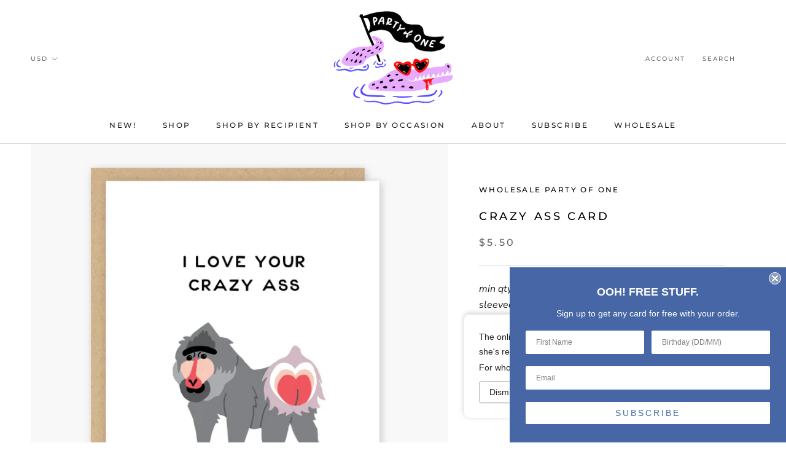

--- FILE ---
content_type: text/css
request_url: https://partyofonepapergoods.com/cdn/shop/t/24/assets/instabadge.css?v=43623884570218567861715784343
body_size: -277
content:
.instabadge{position:relative}.instabadge .instabadge-badge{background-color:transparent!important;border:none!important;position:absolute!important;max-width:30%!important;max-height:30%!important;top:0!important;left:0!important;z-index:30!important;transform:inherit!important;content:""!important;opacity:1!important;background-size:contain!important;background-repeat:no-repeat!important;height:100%;width:100%}.instabadge-40618-type_collection .instabadge-badge,.instabadge-rigid-muscle-type_collection .instabadge-badge{width:18.503260796984787%!important;max-width:18.503260796984787%!important;top:.5067580360382686%!important;left:1.7389062418851045%!important;background:url(//partyofonepapergoods.com/cdn/shop/t/24/assets/instabadge-40618_150x.png?v=5071821297596822321715784213)}.instabadge-40618-type_product .instabadge-badge,.instabadge-rigid-muscle-type_product .instabadge-badge{width:18.503260796984787%!important;max-width:18.503260796984787%!important;top:.5067580360382686%!important;left:1.7389062418851045%!important;background:url(//partyofonepapergoods.com/cdn/shop/t/24/assets/instabadge-40618_500x.png?v=5071821297596822321715784213)}
/*# sourceMappingURL=/cdn/shop/t/24/assets/instabadge.css.map?v=43623884570218567861715784343 */


--- FILE ---
content_type: text/javascript; charset=utf-8
request_url: https://partyofonepapergoods.com/products/crazy-ass-card.js
body_size: 817
content:
{"id":2465108426809,"title":"Crazy Ass Card","handle":"crazy-ass-card","description":"\u003cmeta charset=\"utf-8\"\u003e\n\u003cp\u003e\u003cem\u003emin qty 6 \/\/ size A2\u003c\/em\u003e\u003cem\u003e\u003cspan\u003e \/\/ blank inside \u003c\/span\u003e\u003c\/em\u003e\u003cem\u003e\/\/ \u003c\/em\u003e\u003cem\u003eindividually sleeved\u003cbr\u003e\u003c\/em\u003e\u003c\/p\u003e\n\u003cul\u003e\u003c\/ul\u003e\n\u003cmeta charset=\"utf-8\"\u003e","published_at":"2018-06-16T20:12:33-04:00","created_at":"2019-08-21T15:30:28-04:00","vendor":"Wholesale Party of One","type":"Cards","tags":["cards","love","pets","yearround"],"price":550,"price_min":550,"price_max":550,"available":true,"price_varies":false,"compare_at_price":null,"compare_at_price_min":0,"compare_at_price_max":0,"compare_at_price_varies":false,"variants":[{"id":19770322321465,"title":"Default Title","option1":"Default Title","option2":null,"option3":null,"sku":"GC028","requires_shipping":true,"taxable":true,"featured_image":null,"available":true,"name":"Crazy Ass Card","public_title":null,"options":["Default Title"],"price":550,"weight":14,"compare_at_price":null,"inventory_management":null,"barcode":"","requires_selling_plan":false,"selling_plan_allocations":[]}],"images":["\/\/cdn.shopify.com\/s\/files\/1\/0108\/7333\/9961\/files\/2019_Vday3.png?v=1713820201"],"featured_image":"\/\/cdn.shopify.com\/s\/files\/1\/0108\/7333\/9961\/files\/2019_Vday3.png?v=1713820201","options":[{"name":"Title","position":1,"values":["Default Title"]}],"url":"\/products\/crazy-ass-card","media":[{"alt":null,"id":23757491437623,"position":1,"preview_image":{"aspect_ratio":1.0,"height":978,"width":978,"src":"https:\/\/cdn.shopify.com\/s\/files\/1\/0108\/7333\/9961\/files\/2019_Vday3.png?v=1713820201"},"aspect_ratio":1.0,"height":978,"media_type":"image","src":"https:\/\/cdn.shopify.com\/s\/files\/1\/0108\/7333\/9961\/files\/2019_Vday3.png?v=1713820201","width":978}],"requires_selling_plan":false,"selling_plan_groups":[]}

--- FILE ---
content_type: application/x-javascript
request_url: https://www.goldendev.win/shopify/add-to-cart/shop/status/party-of-one-paper-goods-gifts-for-creatures-of-habit.myshopify.com.js?29495652
body_size: -144
content:
var addtc_settings_updated = 1715785584;

--- FILE ---
content_type: text/javascript
request_url: https://partyofonepapergoods.com/cdn/shop/t/24/assets/custom.js?v=8814717088703906631715784213
body_size: -679
content:
//# sourceMappingURL=/cdn/shop/t/24/assets/custom.js.map?v=8814717088703906631715784213
